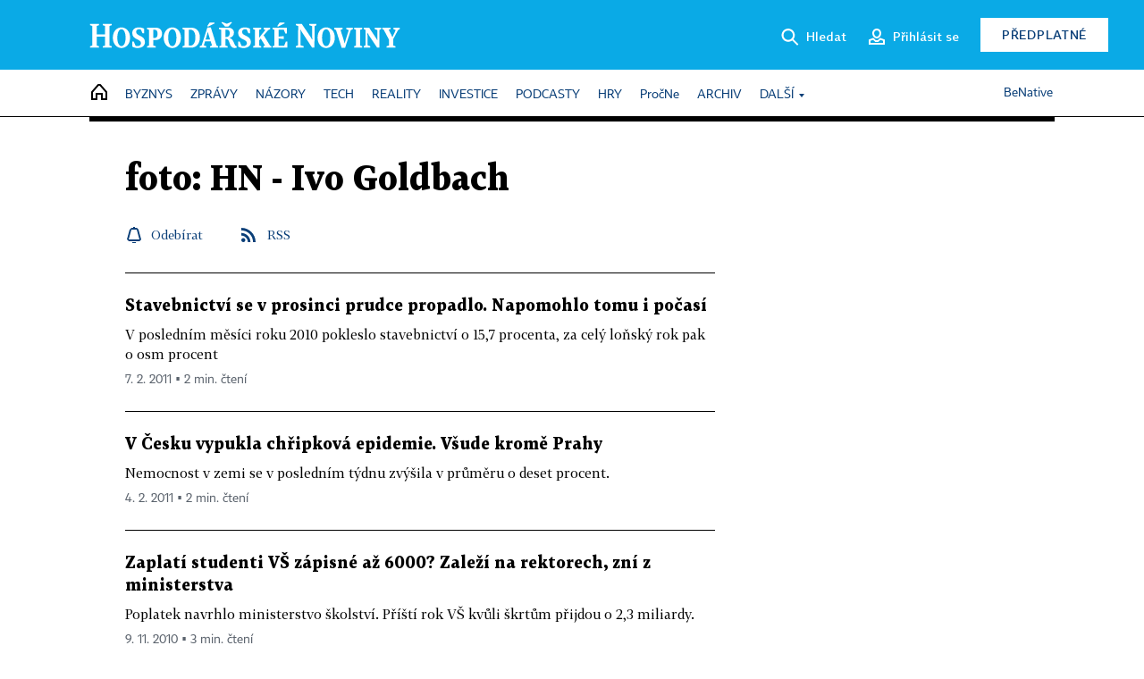

--- FILE ---
content_type: text/html; charset=windows-1250
request_url: https://hn.cz/autori/foto-hn-ivo-goldbach-11715250
body_size: 38366
content:
<!DOCTYPE html>
<!-- fe10; [0.4126] -->
<html lang="cs">
<head>
	<meta charset="windows-1250">
	<meta name="language" content="cs">
	<title>Články autora: foto: HN - Ivo Goldbach - Hospodářské noviny (HN.cz)</title>


	<meta name="viewport" content="initial-scale=1.0, width=device-width">
	<meta name="description" content="Zpravodajský web Hospodářských novin. Ekonomika, politika, světové dění, vývoj na trzích, burza, analýzy a názory předních autorů.">
	<meta name="keywords" content="Hospodářské noviny, noviny, zpravodajství, byznys, ekonomické informace, ekonomika, burza, burzovní zprávy, finanční trhy, politika, domácí politika, zprávy ze zahraničí, kultura, auta, podnikání, technologie, názory, glosy, komentáře">
	<meta name="author" content="Economia, a.s.">
	<meta name="copyright" content="&copy; 2026 Economia, a.s.">
	<meta name="referrer" content="no-referrer-when-downgrade">
	<meta name="robots" content="max-image-preview:standard">
	<meta name="robots" content="max-snippet:-1">

	<meta name="facebook-domain-verification" content="1vzl0v0f1vma5x4519sbv50ibgqhl1">

	
			<link rel="canonical" href="https://hn.cz/autori/foto-hn-ivo-goldbach-11715250">
		
	<meta property="fb:pages" content="93433992603">
	<meta property="fb:admins" content="1612230751">
	<meta property="fb:app_id" content="160152434038663">

	<meta property="og:site_name" content="Hospodářské noviny (HN.cz)">
	<meta property="og:email" content="hn@economia.cz">
	<meta property="og:phone_number" content="+420233071111">
	<meta property="og:fax_number" content="+420224800370">
	<meta property="article:publisher" content="https://www.facebook.com/hospodarky">
	<meta name="twitter:site" content="@hospodarky">

	<meta property="og:type" content="website">
	<meta property="og:title" content="Články autora: foto: HN - Ivo Goldbach - Hospodářské noviny (HN.cz)">
	<meta property="og:url" content="https://hn.cz/autori/foto-hn-ivo-goldbach-11715250">
	<meta property="og:image" content="https://img.ihned.cz/attachment.php/460/73711460/ji4uEqRxcznHrsUtIPD6Ve3LJpGM5olC/HN_social_default.jpg">
	<meta property="og:description" content="Zpravodajský web Hospodářských novin. Ekonomika, politika, světové dění, vývoj na trzích, burza, analýzy a názory předních autorů.">

	<meta name="twitter:card" content="summary_large_image">
	<meta name="twitter:title" content="Články autora: foto: HN - Ivo Goldbach - Hospodářské noviny (HN.cz)">
	<meta name="twitter:description" content="Zpravodajský web Hospodářských novin. Ekonomika, politika, světové dění, vývoj na trzích, burza, analýzy a názory předních autorů.">
	<meta name="twitter:image" content="https://img.ihned.cz/attachment.php/460/73711460/ji4uEqRxcznHrsUtIPD6Ve3LJpGM5olC/HN_social_default.jpg">
	<meta name="twitter:url" content="https://hn.cz/autori/foto-hn-ivo-goldbach-11715250">

	<meta name="Abstract" content="Zpravodajský web Hospodářských novin, prestižního deníku pro ekonomiku a politiku.">

	<link rel="alternate" type="application/rss+xml" title="Články autora: foto: HN - Ivo Goldbach - Hospodářské noviny (HN.cz) RSS" href="https://hn.cz/?m=authorsRSS&amp;overview[aut_id]=11715250">

	<link href="//hn.cz/css/v3/styles.css?26010715" rel="stylesheet" type="text/css">

	
<!-- Google Tag Manager -->
<script>(function(w,d,s,l,i){w[l]=w[l]||[];w[l].push({'gtm.start':
new Date().getTime(),event:'gtm.js'});var f=d.getElementsByTagName(s)[0],
j=d.createElement(s),dl=l!='dataLayer'?'&l='+l:'';j.async=true;j.src=
'//www.googletagmanager.com/gtm.js?id='+i+dl;f.parentNode.insertBefore(j,f);
})(window,document,'script','dataLayer','GTM-NPKTHP');</script>
<!-- End Google Tag Manager -->

	<script src="https://apis.google.com/js/client:platform.js?onload=start"></script>
	<script src="//hn.cz/js/vendor/jquery.js"></script>
	<script src="//hn.cz/js/vendor/jquery.cookie.js"></script>

	<script src="//hn.cz/js/cmp-init.js?21121616" charset="UTF-8"></script>
	<script src="//hn.cz/js/cmp-loader.js?25033113" charset="UTF-8"></script>

	<script src="//hn.cz/js/vendor/swiper-bundle.min.js"></script>
	<script src="https://asset.stdout.cz/fe/external/iframe.js" id="videohub_jscore"></script>
	<script src="//hn.cz/js/common.js?25121114" charset="UTF-8"></script>
	<script src="//hn.cz/js/sh.js?25070812" charset="UTF-8"></script>

	<script src="//hn.cz/js/oauth.js?25060911" charset="UTF-8" id="oauth-script" data-google-oauth-client-id="620603146776-l72im3egblf6h540rtcsb268554hcvl7.apps.googleusercontent.com"></script>
	<script src="//hn.cz/js/v2/payments_article_purchase.js?24060615" charset="UTF-8"></script>
	<script src="//hn.cz/js/jquery.modal-overlay.js?25093011" charset="UTF-8"></script>
	<script src="//hn.cz/js/jquery.modal-menu.js?24012515" charset="UTF-8"></script>
	<script src="//hn.cz/js/jquery.gallery.js?22101710" charset="UTF-8"></script>
	<script src="//hn.cz/js/jquery.iobjects.js?25121515" charset="UTF-8"></script>

	<script src="//hn.cz/js/v3/plugins.js?25120414" charset="UTF-8"></script>
	<script src="//hn.cz/js/tts.js?25101315" charset="UTF-8"></script>
	<script src="//hn.cz/js/v3/main.js?25101315" charset="UTF-8"></script>

	
	<link rel="icon" href="//hn.cz/img/v3/hn-icon.svg">
	<link rel="mask-icon" href="//hn.cz/img/v3/hn-icon.svg" color="#ffffff">
	<link rel="apple-touch-icon" href="//hn.cz/img/v3/hn-touch-icon.png">
	<meta name="theme-color" content="#ffffff">
	<link rel="manifest" href="https://hn.cz/js/manifests/HN_manifest.json"><!-- -->
	

	
		<script type="text/javascript">
		var page = {
			section: 'home',
			subsection: 'author-11715250',
			ga4_type: 'author-ow'
		};

		sh_b.ts = '1768224121';

		_saseco.push_keywords('');
		_saseco.set_site('ihned');
		_saseco.set_area('default');
		_saseco.set_targets_id('');
		

		var p = '000000_authors';
		var branding_cfg = {};

		
		if (0) _saseco.targets.ap='1z';
		if (0) {
			_saseco.targets.ap=1;
			ppc_1_enabled = false;
			seznam_ads_enabled = false;
		} else if (seznam_ads_enabled) {
			eco_cmp_queue.push({
				'cmd': 'checkByPreset',
				'preset': 'seznam',
				'callback': function() {
					if (!isFromSeznam(true)) { return; }
					_saseco.targets.ab='sez';
					seznam_ads = true;
				}
			});
		}

		if (typeof branding_cfg.brand !== 'undefined' && typeof branding_cfg.brand.SAS !== 'undefined' && branding_cfg.brand.SAS) {
			_saseco.targets.ab = branding_cfg.brand.SAS;
		}

		if ($.cookie('user__aamhash')) { var aamDeclaredID = $.cookie('user__aamhash'); }

		
			_saseco.targets.sec1='author';
			_saseco.set_targets_id('11715250');
		
	</script>

	
	
		<script src="//hn.cz/js/gemius.js?22021711"></script>
		
	
	<script src="//hn.cz/js/ga4.js?25041514" charset="UTF-8"></script>

	<script type="text/javascript">
	
		window._sasic_queue = window._sasic_queue || [];
		window._sashec_queue = window._sashec_queue || [];
		window.AlsOptions = { tag: 'hn' };
		document.write('<sc' + 'ript type="text/javascript" src="' + '//prod-snowly-sasic.stdout.cz/dist/hn/sasic.min.js' + '" onLoad="_sasic.init()"></sc' + 'ript>');
		document.write('<sc' + 'ript type="text/javascript" src="' + '//prod-snowly-sasic.stdout.cz/libs/sashec-connector.min.js' + '" onLoad="_sashec.init()"></sc' + 'ript>');
		_sashec_queue.push(['group', { site:_saseco.get_site(), area:_saseco.get_area(), keyword:_saseco.keywords, targets:_saseco.targets, callback: _saseco.callback }]);
	
	</script>

</head>
<body class="bt90 body0 page-000000_authors s2-0" id="top">
	
<!-- Google Tag Manager (noscript) -->
<noscript><iframe src="https://www.googletagmanager.com/ns.html?id=GTM-NPKTHP" height="0" width="0" style="display:none;visibility:hidden"></iframe></noscript>
<!-- End Google Tag Manager (noscript) -->


	<header>
		<div class="header-wrapper">
			<div class="hn-lista">
				<div class="wrapper">
					<div class="logo">
						<a href="https://hn.cz/">
							<img src="https://hn.cz/img/v3/logo_hospodarske_noviny.svg" alt="Hospodářské noviny">
						</a>
					</div>
					<div class="menu-right">
						<a href="javascript:;" class="button simple button-search" onclick="$('.header-search').removeClass('hidden'); $('.header-search .search-what').focus();"><span class="ico ico-search"></span><span class="after">Hledat</span></a>
						<span class="button-tts desktop-only" title="Zobrazit playlist audio článků"></span>
						<span class="button-pocket desktop-only" title="Články uložené na později"></span>
						<a href="javascript:;" class="button simple button-login desktop-only"><span class="ico ico-profile"><span class="initials"></span></span><span class="text-not-logged after">Přihlásit se</span><span class="text-logged after">Můj účet</span></a>
						<a href="https://predplatne.hn.cz/" target="_blank" class="button inverted button-subscription" onclick="GA4.button_click($(this), 'subscription');">Předplatné</a>
						<a href="javascript:;" class="button simple button-menu-trigger no-desktop" onclick="header.toggleMobileMenu();"><span class="ico ico-menu"></span></a>
					</div>
					<form class="header-search hidden" action="https://hn.cz/#result" method="GET">
						<input type="text" name="search[what]" class="search-what" data-type="main" placeholder="Hledat na HN.cz ...">
						<button class="button search-button ico-search"><span class="desktop-only">Hledat</span></button>
						<span class="ico-close" onclick="$('.header-search').addClass('hidden');"></span>
						<input type="hidden" name="p" value="000000_search">
					</form>
				</div>
			</div>
			<div class="menu-wrapper">
				<div class="wrapper">
					<div class="menu-header">
						<div class="wrapper">
							<span class="button-tts" title="Zobrazit playlist audio článků"></span>
							<span class="button-pocket" title="Články uložené na později"></span>
							<a href="javascript:;" class="button simple button-login"><span class="ico ico-profile"><span class="initials"></span></span><span class="text-not-logged">Přihlásit se</span><span class="text-logged">Můj účet</span></a>
							<a href="https://predplatne.hn.cz/" target="_blank" class="button inverted button-subscription" onclick="GA4.button_click($(this), 'subscription');">Předplatné</a>
						</div>
					</div>
					
						<div class="menu">
	<nav class="navig" data-position="header">
			<ul class="swiper-wrapper ">
			<li class="swiper-slide home menu-home"><a href="https://hn.cz/" title="" target="_self"><span>Home</span></a></li>
			<li class="swiper-slide menu-byznys"><a href="https://byznys.hn.cz/" title="" target="_self"><span>Byznys</span></a></li>
			<li class="swiper-slide menu-zpravy"><a href="https://zpravy.hn.cz/" title="" target="_self"><span>Zprávy</span></a></li>
			<li class="swiper-slide menu-nazory"><a href="https://nazory.hn.cz/" title="" target="_self"><span>Názory</span></a></li>
			<li class="swiper-slide menu-tech"><a href="https://tech.hn.cz/" title="" target="_self"><span>Tech</span></a></li>
			<li class="swiper-slide menu-reality"><a href="https://byznys.hn.cz/reality/" title="" target="_self"><span>Reality</span></a></li>
			<li class="swiper-slide menu-investice"><a href="https://investice.hn.cz/" title="" target="_self"><span>Investice</span></a></li>
			<li class="swiper-slide menu-podcasty"><a href="https://podcasty.hn.cz/" title="" target="_self"><span>Podcasty</span></a></li>
			<li class="swiper-slide menu-hry"><a href="https://hn.cz/hry" title="" target="_self"><span>Hry</span></a></li>
			<li class="swiper-slide capitalize"><a href="https://procne.hn.cz/" title="" target="_self"><span>PročNe</span></a></li>
			<li class="swiper-slide menu-archiv"><a href="https://archiv.hn.cz/" title="" target="_self"><span>Archiv</span></a></li>
			<li class="swiper-slide submenu-anchor" data-submenu="submenu_163100"><span title="">Další</span></li>
		</ul>

									<div class="sub-menu hidden" id="submenu_163100">
									<ul class="swiper-wrapper menu-links">
			<li class="swiper-slide "><a href="https://hn.cz/tagy/Jak-nastartovat-sever-357605" title="" target="_self"><span>Jak nastartovat sever</span></a></li>
			<li class="swiper-slide "><a href="https://specialy.hn.cz/" title="" target="_self"><span>Speciály HN</span></a></li>
			<li class="swiper-slide "><a href="https://vikend.hn.cz/" title="" target="_self"><span>Víkend</span></a></li>
			<li class="swiper-slide "><a href="https://stavba.hn.cz/" title="" target="_self"><span>Magazín Stavba</span></a></li>
			<li class="swiper-slide "><a href="https://hn.cz/knihy-hn" title="" target="_self"><span>Knihy HN</span></a></li>
		</ul>

									<ul class="swiper-wrapper menu-links">
			<li class="swiper-slide "><a href="https://eventy.hn.cz/" title="" target="_self"><span>Eventy</span></a></li>
			<li class="swiper-slide "><a href="https://hn.cz/tagy/Green-Deal-355623" title="" target="_self"><span>Green Deal</span></a></li>
			<li class="swiper-slide "><a href="https://hn.cz/inovatori/" title="" target="_self"><span>Inovátoři roku</span></a></li>
			<li class="swiper-slide "><a href="https://byznys.hn.cz/zenyceska/" title="" target="_self"><span>Top ženy</span></a></li>
			<li class="swiper-slide "><a href="https://nejbanka.hn.cz/" title="" target="_self"><span>Nej banka / Nej pojišťovna</span></a></li>
		</ul>

									<ul class="swiper-wrapper menu-links">
			<li class="swiper-slide "><a href="https://predplatne.hn.cz/" title="" target="_self"><span>Předplatné</span></a></li>
			<li class="swiper-slide "><a href="https://hn.cz/tiraz/" title="" target="_self"><span>Redakce</span></a></li>
			<li class="swiper-slide "><a href="https://www.economia.cz/ceniky-inzerce/" title="" target="_self"><span>Inzerce</span></a></li>
			<li class="swiper-slide "><a href="https://www.economia.cz/contact/" title="" target="_self"><span>Kontakty</span></a></li>
			<li class="swiper-slide "><a href="https://hn.cz/news/" title="" target="_self"><span>Newslettery</span></a></li>
		</ul>

									<ul class="swiper-wrapper menu-links">
			<li class="swiper-slide "><a href="https://ekonom.cz/" title="" target="_self"><span>Ekonom</span></a></li>
			<li class="swiper-slide "><a href="https://logistika.ekonom.cz/" title="" target="_self"><span>Logistika</span></a></li>
			<li class="swiper-slide "><a href="https://pravniradce.ekonom.cz/" title="" target="_self"><span>Právní rádce</span></a></li>
			<li class="swiper-slide "><a href="https://hn.cz/hry" title="" target="_self"><span>Hry</span></a></li>
			<li class="swiper-slide "><a href="https://www.economia.cz/" title="" target="_self"><span>Economia</span></a></li>
		</ul>

						</div>
			
			<ul class="swiper-wrapper ">
			<li class="swiper-slide menu-benative capitalize"><a href="https://benative.hn.cz/" title="" target="_self"><span>BeNative</span></a></li>
		</ul>

	
	</nav>
</div>

					
				</div>
			</div>
			<div class="hidden">
				<div class="account-menu">
					<div class="profile">
						<span class="image no-image"><span class="initials"></span></span>
						<div class="name"></div>
					</div>
					<ul class="menu-links">
						<li><a href="https://ucet.hn.cz" class="menu-item item-account">Nastavení účtu</a></li>
						<li><a href="https://ucet.hn.cz/predplatne/" class="menu-item item-subscriptions">Moje předplatné</a></li>
						<li><a href="javascript:;" class="menu-item item-logout">Odhlásit se</a></li>
					</ul>
				</div>
			</div>
		</div>
	</header>
	<script>
				$('.menu:not(.submenu) .menu-home').addClass("active");
		header.init();
	</script>

	<!-- a wrapper -->
	<div id="brand-a" class="brand-a"><div id="brand-b" class="brand-b"><div id="brand-c" class="brand-c">

	<!-- all-wrapper -->
	<div class="all-wrapper">

		<div class="a-wrapper leader">
	<div id="a-leader" class="a-content">
		<script type="text/javascript">
	_saseco.queue_push(['position','a-leader',{size:['leader','79a','91a','92a','11a','21a']}]);
</script>
	</div>
</div>
		<div class="a-wrapper strip-1">
	<div id="a-strip-1" class="a-content">
		<script type="text/javascript">
			_saseco.queue_push(['position','a-strip-1',{ size:'strip', pos:'1', async:false }]);
		</script>
	</div>
</div>

		<div class="content">
		<!-- content start -->


				
				
		

		

						
									







<div class="container section-header empty ">
		</div>

		
	
		




	
	
					

			
	
	
	
<div class="wrapper-cols overview ">
	<div class="column col1">
		
			<div class="info-wiki">
				<div class="wrap-medailonek">
										
										<div class="author-info">
						<h1>foto: HN - Ivo Goldbach</h1>
						<div class="about">
							<span></span>
													</div>
						<div class="socials">
																																<a href="javascript:" class="object-subscribe ico-bell"
									   onclick="object_subscription.switch($(this),3,11715250,'foto: HN - Ivo Goldbach','fill');"
									   data-target="h1"
									   title="Odebírat články autora: foto: HN - Ivo Goldbach"><span>Odebírat</span></a>
																																																		<a href="https://hn.cz/?m=authorsRSS&amp;overview[aut_id]=11715250" title="RSS článků autora: foto: HN - Ivo Goldbach" class="ico-rss">RSS</a>
						</div>
					</div>
				</div>
			</div>
			<div class="menu submenu" style="border-bottom: 0;">
				
			</div>
		
				<div class="ow-content" data-list="ow">
			
						
														
			
				
			
	
					        							
	
	<div class="article-item ow-default"
		 id="article-49858500"
		 data-date="2011-02-07 09:52:00"
	>
		<article>
						<div class="article-box">
								<h3 class="article-title"><a href="https://byznys.hn.cz/c1-49858500-stavebnictvi-se-v-prosinci-prudce-propadlo-napomohlo-tomu-i-pocasi">Stavebnictví se v prosinci prudce propadlo. Napomohlo tomu i počasí</a></h3>
				<div class="perex">V posledním měsíci roku 2010 pokleslo stavebnictví o 15,7 procenta, za celý loňský rok pak o osm procent
</div>				<div class="article-time"><span>7. 2. 2011 &squf; 2 min. čtení</span></div>
			</div>
		</article>
	</div>

	


		
			
				
			
	
					        							
	
	<div class="article-item ow-default"
		 id="article-49771310"
		 data-date="2011-02-04 16:17:30"
	>
		<article>
						<div class="article-box">
								<h3 class="article-title"><a href="https://domaci.hn.cz/c1-49771310-v-cesku-vypukla-chripkova-epidemie-vsude-krome-prahy">V Česku vypukla chřipková epidemie. Všude kromě Prahy</a></h3>
				<div class="perex">Nemocnost v zemi se v posledním týdnu zvýšila v průměru o deset procent.</div>				<div class="article-time"><span>4. 2. 2011 &squf; 2 min. čtení</span></div>
			</div>
		</article>
	</div>

	



								<div class='a-wrapper mediumrectangle mediumrectangle-1'>
	<div id="a-mediumrectangle-1" class="a-content">
		<script>
			var sas_mr1 = 'mediumrectangle';
			if (_saseco.targets.device === 'm') {
				sas_mr1 = ['mediumrectangle','is','prmsquare','square300'];
			}
			_saseco.queue_push(['position','a-mediumrectangle-1',{
				size:sas_mr1, async:false, pos:'1'
			}]);
		</script>
	</div>
</div>

											
														
			
				
			
	
					        							
	
	<div class="article-item ow-default"
		 id="article-48004830"
		 data-date="2010-11-09 14:53:37"
	>
		<article>
						<div class="article-box">
								<h3 class="article-title"><a href="https://domaci.hn.cz/c1-48004830-zaplati-studenti-vs-zapisne-az-6000-zalezi-na-rektorech-zni-z-ministerstva">Zaplatí studenti VŠ zápisné až 6000? Zaleží na rektorech, zní z ministerstva</a></h3>
				<div class="perex">Poplatek navrhlo ministerstvo školství. Příští rok VŠ kvůli škrtům přijdou o 2,3 miliardy.</div>				<div class="article-time"><span>9. 11. 2010 &squf; 3 min. čtení</span></div>
			</div>
		</article>
	</div>

	



								<div class="a-wrapper pr pr-1 ">
	<div id="a-pr-1" class="a-content">
		<script type="text/javascript">
			_saseco.queue_push(['position','a-pr-1',{
				size:'prannotation', pos:'1'
			}]);
		</script>
	</div>
</div>

											
														
			
				
			
	
					        							
	
	<div class="article-item ow-default"
		 id="article-47609750"
		 data-date="2010-10-31 13:58:57"
	>
		<article>
						<div class="article-box">
								<h3 class="article-title"><a href="https://domaci.hn.cz/c1-47609750-u-generalky-statnich-maturit-propadla-tretina-studentu">U generálky státních maturit propadla třetina studentů</a></h3>
				<div class="perex">Ministra školství Dobeše prý výsledky zkoušek překvapily, snížit obtížnost se ale jeho úřad nechystá.</div>				<div class="article-time"><span>1. 11. 2010 &squf; 2 min. čtení</span></div>
			</div>
		</article>
	</div>

	



				
				
					




	


				
											
														
			
				
			
	
					        							
	
	<div class="article-item ow-default"
		 id="article-46397440"
		 data-date="2010-09-13 09:32:10"
	>
		<article>
						<div class="article-box">
								<h3 class="article-title"><a href="https://domaci.hn.cz/c1-46397440-statistici-obyvatel-ceska-pribylo-ale-cizincu-prichazi-vyrazne-mene">Statistici: Obyvatel Česka přibylo. Ale cizinců přichází výrazně méně</a></h3>
				<div class="perex">Podle ČSÚ se snížil počet zemřelých, potratů, rozvodů i nových manželství. </div>				<div class="article-time"><span>13. 9. 2010 &squf; 3 min. čtení</span></div>
			</div>
		</article>
	</div>

	


		
			
				
			
	
					        							
	
	<div class="article-item ow-default"
		 id="article-46340980"
		 data-date="2010-09-09 07:19:31"
	>
		<article>
						<div class="article-box">
								<h3 class="article-title"><a href="https://domaci.hn.cz/c1-46340980-stat-bankam-vyfoukne-studentske-uvery-na-skolne-chce-pujcovat-sam">Stát bankám vyfoukne studentské úvěry. Na školné chce půjčovat sám</a></h3>
				<div class="perex">NERV navrhuje, aby studentské půjčky byly poskytovány skrze státem ovládanou Českomoravskou záruční a rozvojovou banku.</div>				<div class="article-time"><span>9. 9. 2010 &squf; 1 min. čtení</span></div>
			</div>
		</article>
	</div>

	



								<div class='a-wrapper mediumrectangle mediumrectangle-2'>
	<div id="a-mediumrectangle-2" class="a-content">
		<script>
			var sas_mr2 = 'mediumrectangle';
			if (_saseco.targets.device === 'm') {
				sas_mr2 = ['mediumrectangle','prmsquare','square300'];
			}
			_saseco.queue_push(['position','a-mediumrectangle-2',{
				size:sas_mr2, async:false, pos:'2'
			}]);
		</script>
	</div>
</div>

											
											<div class="a-wrapper pr pr-2 ">
	<div id="a-pr-2" class="a-content">
		<script type="text/javascript">
			_saseco.queue_push(['position','a-pr-2',{
				size:'prannotation', pos:'2'
			}]);
		</script>
	</div>
</div>

											
					
			
				
			
	
					        							
	
	<div class="article-item ow-default"
		 id="article-46304610"
		 data-date="2010-09-07 15:29:43"
	>
		<article>
						<div class="article-box">
								<h3 class="article-title"><a href="https://domaci.hn.cz/c1-46304610-cesti-vysokoskolaci-vydelavaji-o-93-procent-vice-nez-muzi-s-maturitou">Čeští vysokoškoláci vydělávají o 93 procent více než muži s maturitou</a></h3>
				<div class="perex">Podle studie OECD v Česku výrazně vzrostly výdaje na vzdělávání, zejména na vysokých školách.</div>				<div class="article-time"><span>7. 9. 2010 &squf; 2 min. čtení</span></div>
			</div>
		</article>
	</div>

	


		
			
				
			
	
					        							
	
	<div class="article-item ow-default"
		 id="article-46047560"
		 data-date="2010-08-26 19:01:50"
	>
		<article>
						<div class="article-box">
								<h3 class="article-title"><a href="https://byznys.hn.cz/c1-46047560-prumysl-chce-velkou-zmenu-zakoniku-prace-ne-dve-male-novely-vzkazal-mil">Průmysl chce velkou změnu zákoníku práce, ne dvě malé novely, vzkázal Míl</a></h3>
				<div class="perex">Komplexní novela zákoníku práce je podle zaměstnavatelů připravena. Platit by mohla od února či března příštího roku. Odboráři tvrdí, že...</div>				<div class="article-time"><span>26. 8. 2010 &squf; 3 min. čtení</span></div>
			</div>
		</article>
	</div>

	


		
			
				
			
	
					        							
	
	<div class="article-item ow-default"
		 id="article-45910500"
		 data-date="2010-08-25 10:57:28"
	>
		<article>
						<div class="article-box">
								<h3 class="article-title"><a href="https://domaci.hn.cz/c1-45910500-policie-posila-k-soudu-agresivniho-ridice-ktery-vytlacil-auto-z-dalnice-d1">Policie posílá k soudu agresivního řidiče, který vytlačil auto z dálnice D1</a></h3>
				<div class="perex">VIDEO Řidič vozu Škoda Superb dojel mladou řidičku a když dokončila předjíždění, do ní bočně najel.</div>				<div class="article-time"><span>25. 8. 2010 &squf; 2 min. čtení</span></div>
			</div>
		</article>
	</div>

	


		
			
				
			
	
					        							
	
	<div class="article-item ow-default"
		 id="article-45345940"
		 data-date="2010-07-30 18:14:00"
	>
		<article>
						<div class="article-box">
								<h3 class="article-title"><a href="https://byznys.hn.cz/c1-45345940-prodej-leku-na-internetu-raketove-stoupa-je-levnejsi-ale-rizikovejsi">Prodej léků na internetu raketově stoupá. Je levnější, ale rizikovější</a></h3>
				<div class="perex">Online prodejny léčiv hlásí nárůst tržeb až o 25 procent za loňský prodej na internetu. Pro zákazníky bývá takový nákup výhodný, ale ne vždy...</div>				<div class="article-time"><span>30. 7. 2010 &squf; 3 min. čtení</span></div>
			</div>
		</article>
	</div>

	


		
			
				
			
	
					        							
	
	<div class="article-item ow-default"
		 id="article-45319420"
		 data-date="2010-07-29 15:17:26"
	>
		<article>
						<div class="article-box">
								<h3 class="article-title"><a href="https://domaci.hn.cz/c1-45319420-exministr-zieleniec-chce-znovu-do-vysoke-politiky-kandiduje-do-senatu">Exministr Zieleniec chce znovu do vysoké politiky. Kandiduje do Senátu</a></h3>
				<div class="perex">Ministr zahraničí z Klausovy vlády nyní nastoupí v dresu Věcí veřejných. Kandidáty do Senátu bude strana schvalovat příští týden.</div>				<div class="article-time"><span>29. 7. 2010 &squf; 3 min. čtení</span></div>
			</div>
		</article>
	</div>

	


		
			
				
			
	
					        							
	
	<div class="article-item ow-default"
		 id="article-45057130"
		 data-date="2010-07-20 20:46:04"
	>
		<article>
						<div class="article-box">
								<h3 class="article-title"><a href="https://domaci.hn.cz/c1-45057130-za-pretoceni-tachometru-do-vezeni-poslanci-chteji-zabranit-miliardovym-podvodum">Za přetočení tachometru do vězení. Poslanci chtějí zabránit miliardovým podvodům</a></h3>
				<div class="perex">Dosud se v Česku, na rozdíl od Německa či Británie, přetáčení tachometrů nijak netrestá.</div>				<div class="article-time"><span>21. 7. 2010 &squf; 2 min. čtení</span></div>
			</div>
		</article>
	</div>

	


		
			
				
			
	
					        							
	
	<div class="article-item ow-default"
		 id="article-45057080"
		 data-date="2010-07-20 20:24:14"
	>
		<article>
						<div class="article-box">
								<h3 class="article-title"><a href="https://domaci.hn.cz/c1-45057080-lepsi-pece-bude-levnejsi-za-vse-ostatni-ale-zaplati-pacienti-vic">Lepší péče bude levnější. Za vše ostatní ale zaplatí pacienti víc</a></h3>
				<div class="perex">Ministr zdravotnictví uvažuje o tom, že by lidé měli začít platit za léčbu běžné chřipky.</div>				<div class="article-time"><span>20. 7. 2010 &squf; 3 min. čtení</span></div>
			</div>
		</article>
	</div>

	


		
			
				
			
	
					        							
	
	<div class="article-item ow-default"
		 id="article-44645720"
		 data-date="2010-07-02 14:45:53"
	>
		<article>
						<div class="article-box">
								<h3 class="article-title"><a href="https://domaci.hn.cz/c1-44645720-venkovni-vyhen-enormne-zvysila-riziko-pozaru-navic-hrozi-prizemni-ozon">Venkovní výheň enormně zvýšila riziko požárů, navíc hrozí přízemní ozon</a></h3>
				<div class="perex">Trojmocný kyslík neboli ozon začal leptat sliznice, je lepší se moc nezadýchat.</div>				<div class="article-time"><span>2. 7. 2010 &squf; 2 min. čtení</span></div>
			</div>
		</article>
	</div>

	


		
			
				
			
	
					        							
	
	<div class="article-item ow-default"
		 id="article-44485580"
		 data-date="2010-06-26 12:05:42"
	>
		<article>
						<div class="article-box">
								<h3 class="article-title"><a href="https://zahranicni.hn.cz/c1-44485580-slovenska-vlada-chce-zrusit-koncesionarske-poplatky">Slovenská vláda chce zrušit koncesionářské poplatky</a></h3>
				<div class="perex">V Evropě je spíše opačný trend a ostatní země, jako třeba Německo, poplatky naopak zavádějí. Média by mohla být ještě více závislá na vůli...</div>				<div class="article-time"><span>26. 6. 2010 &squf; 3 min. čtení</span></div>
			</div>
		</article>
	</div>

	


		
			
				
			
	
					        							
	
	<div class="article-item ow-default"
		 id="article-44477600"
		 data-date="2010-06-25 16:18:00"
	>
		<article>
						<div class="article-box">
								<h3 class="article-title"><a href="https://byznys.hn.cz/c1-44477600-kupte-si-ostrov-nebo-pozemek-nabizeji-zoufale-zadluzeni-rekove">Kupte si ostrov nebo pozemek, nabízejí zoufale zadlužení Řekové</a></h3>
				<div class="perex">Prvním zájemcem o koupi ostrova je údajně ruský miliardář a majitel fotbalového klubu Chelsea Abramovič.</div>				<div class="article-time"><span>25. 6. 2010 &squf; 2 min. čtení</span></div>
			</div>
		</article>
	</div>

	


		
			
				
			
	
					        							
	
	<div class="article-item ow-default"
		 id="article-44100160"
		 data-date="2010-06-06 11:52:34"
	>
		<article>
						<div class="article-box">
								<h3 class="article-title"><a href="https://domaci.hn.cz/c1-44100160-deti-zpohodlnely-vybiraji-spis-primestske-tabory-s-dennim-programem-prespi-doma">Děti zpohodlněly. Vybírají spíš příměstské tábory s denním programem, přespí doma</a></h3>
				<div class="perex">Děti si oblíbily tábory cyklistické, na vodě či s výukou jazyků. Klesá zájem o tábornictví. Příměstské tábory nabízejí podobný program jako...</div>				<div class="article-time"><span>6. 6. 2010 &squf; 3 min. čtení</span></div>
			</div>
		</article>
	</div>

	


		
			
				
			
	
					        							
	
	<div class="article-item ow-default"
		 id="article-42538380"
		 data-date="2010-04-14 15:34:42"
	>
		<article>
						<div class="article-box">
								<h3 class="article-title"><a href="https://domaci.hn.cz/c1-42538380-klaus-ocenil-nejodvaznejsi-zachrance-studenta-i-hasice-pri-povodnich">Klaus ocenil nejodvážnější zachránce: studenta i hasiče při povodních</a></h3>
				<div class="perex">Zlatý záchranářský kříž získal muž, který pomohl Vietnamce visící z okna. Ocenění získali také hasiči za okamžitou záchranu lidí při bleskové...</div>				<div class="article-time"><span>14. 4. 2010 &squf; 2 min. čtení</span></div>
			</div>
		</article>
	</div>

	


		
			
				
			
	
					        							
	
	<div class="article-item ow-default"
		 id="article-42377360"
		 data-date="2010-04-11 13:11:00"
	>
		<article>
						<div class="article-box">
								<h3 class="article-title"><a href="https://zahranicni.hn.cz/c1-42377360-eurobarometr-v-cr-se-berou-antibiotika-mene-nez-je-prumer-v-eu">Eurobarometr: V ČR se berou antibiotika méně, než je průměr v EU</a></h3>
				<div class="perex">Asi 33 procent Čechů za poslední rok bralo antibiotika. V průzkumu 27 států Evropské unie se umístilo na 18. místě.</div>				<div class="article-time"><span>11. 4. 2010 &squf; 2 min. čtení</span></div>
			</div>
		</article>
	</div>

	


		
			
				
			
	
					        							
	
	<div class="article-item ow-default"
		 id="article-42151950"
		 data-date="2010-04-02 06:46:00"
	>
		<article>
						<div class="article-box">
								<h3 class="article-title"><a href="https://byznys.hn.cz/c1-42151950-stat-chce-zvysit-socialni-pojistne-zivnostnikum">Stát chce zvýšit sociální pojistné živnostníkům</a></h3>
				<div class="perex">Živnostníci by měli mít vyměřovací základ na sociálním pojištění stejný jako zaměstnanci. Kritici kroku tvrdí, že OSVČ mají větší nejistotu na...</div>				<div class="article-time"><span>2. 4. 2010 &squf; 2 min. čtení</span></div>
			</div>
		</article>
	</div>

	




			<div id="next-articles"></div>
			<div class="wrap-btn">
				<a class="button trigger-next-articles" data-target-id="next-articles"
				   href="https://hn.cz/?m=authors&amp;overview[aut_id]=11715250"
				   data-url="https://hn.cz/?m=authors&amp;overview[aut_id]=11715250"
				   data-max_amount="20"
				   data-from="20">Další články</a>
			</div>
		</div>
	</div>
	<div class="column col2">
		

					
				




	


			
		
		<div class='a-wrapper halfpage halfpage-1 a-sticky onscroll-response onscroll-response-sticky' data-onscroll-response='{ "type": "sticky", "sticky": "top", "space_use": 0.5 }'>
	<div id="a-halfpage-1" class="a-content">
		<script>
			_saseco.queue_push(['position','a-halfpage-1',{
				size:['halfpage','mediumrectangle','square300','widesky','mpu','sq3'], async:false, pos:'1'
			}]);
		</script>
	</div>
</div>
		<div class='a-wrapper halfpage halfpage-3 a-sticky onscroll-response onscroll-response-sticky' data-onscroll-response='{ "type": "sticky", "sticky": "top", "space_use": 0.5 }'>
	<div id="a-halfpage-3" class="a-content">
		<script>
			_saseco.queue_push(['position','a-halfpage-3',{
				size:['halfpage','mediumrectangle','square300','widesky','mpu','sq3'], async:false, pos:'3'
			}]);
		</script>
	</div>
</div>
	</div>
</div>





		<!-- content end -->
			<div class="a-wrapper megaboard">
	<div id="a-megaboard" class="a-content">
		<script type="text/javascript">
	_saseco.queue_push(['position','a-megaboard',{size:['megaboard','79b','91b','92b','93b'],async:false}]);
</script>
	</div>
</div>

		</div>

		<footer class="navig" data-position="footer">
			<div class="wrapper">
				<div class="col1">
					<div class="hn gap">
						<img src="//hn.cz/img/v3/logo_hospodarske_noviny.svg" alt="Hospodářské noviny">
						<p><a href="https://www.economia.cz/copyright/">&copy;</a> 1996-2026 <a href="https://www.economia.cz/">Economia, a.s.</a></p>
						<p class="issn">
							Hospodářské noviny (print) &nbsp; ISSN 0862-9587<br>
							Hospodářské noviny (online) ISSN 2787-950X
						</p>
					</div>
					<div class="c-s">
						<div class="cert gap">
							<h5>Certifikováno</h5>
							<div class="wrap-cert">
								<a href="https://domaci.hn.cz/c1-67294110-economia-a-hn-ziskaly-jako-prvni-v-cr-prestizni-mezinarodni-certifikat-jti-potvrzujici-duveryhodnost-jejich-novinarske-prace">
									<img src="https://img.ihned.cz/attachment.php/910/79232910/MgVFm4pWhrDfQCJPRNxsBo8nGjTuSqEz/JTI_certified_g.png" alt="jti">
								</a>
							</div>
						</div>
						<div class="social">
							<h5>Sledujte nás</h5>
							<div class="wrap-social">
								<a class="icon ico-inverse-x" title="HN na Platformě X" href="https://x.com/hospodarky"></a>
								<a class="icon ico-inverse-facebook" title="HN na Facebooku" href="https://www.facebook.com/hospodarky"></a>
								<a class="icon ico-inverse-instagram" title="HN na Instagramu" href="https://www.instagram.com/hospodarky/"></a>
								<a class="icon ico-inverse-linkedin" title="HN na LinkedInu" href="https://www.linkedin.com/showcase/hospodarky/"></a>
								<a class="icon ico-inverse-spotify" title="HN na Spotify" href="https://open.spotify.com/show/0Lo9Snd0rAV2z1rVBxPCzp?si=BgjStdRETKSgkCuHDMaUFQ&dl_branch=1"></a>
								<a class="icon ico-inverse-youtube" title="HN na Youtube" href="https://www.youtube.com/c/IHNEDcz"></a>
							</div>
						</div>
					</div>
					<div class="app" id="app">
						<h5>Stáhněte si aplikaci HN</h5>
						<div class="wrap-app">
							<a class="ico-inverse-android" title="HN v Google Play" href="https://hn.cz/android/"></a>
							<a class="ico-inverse-ios" title="HN v App Store" href="https://hn.cz/ios/"></a>
						</div>

					</div>
				</div>
				<div class="col2">
					<div class="links gap">
							<ul>
	<li class=""><a href="https://www.economia.cz/contact/" title="" target="_self">Kontakty</a></li>
	<li class=""><a href="https://hn.cz/tiraz/" title="" target="_self">Tiráž redakce HN</a></li>
	<li class=""><a href="https://www.economia.cz/" title="" target="_self">Economia</a></li>
	<li class=""><a href="https://www.economia.cz/prace-u-nas/" title="" target="_self">Kariéra v HN</a></li>
	<li class=""><a href="https://www.economia.cz/ceniky-inzerce/" title="" target="_self">Ceník inzerce</a></li>
</ul>

	<ul>
	<li class=""><a href="https://www.economia.cz/ochrana-osobnich-udaju/" title="" target="_self">Ochrana osobních údajů</a></li>
	<li class=""><a href="https://www.economia.cz/prohlaseni-o-cookies/" title="" target="_self">Prohlášení o cookies</a></li>
	<li class="eco-cmp-show-settings"><a href="javascript:void(0);" title="" target="_self">Nastavení soukromí</a></li>
	<li class=""><a href="https://www.economia.cz/vseobecne-podminky/" title="" target="_self">Všeobecné smluvní podmínky</a></li>
</ul>

	<ul>
	<li class=""><a href="//predplatne.hn.cz/" title="" target="_self">Koupit / darovat předplatné</a></li>
	<li class=""><a href="https://eventy.hn.cz/" title="" target="_self">Eventy</a></li>
	<li class=""><a href="https://hn.cz/news/" title="" target="_self">Newslettery</a></li>
	<li class=""><a href="https://rss.hn.cz/" title="" target="_self">RSS kanály</a></li>
</ul>


					</div>
					
					<div class="copyright">Autorská práva vykonává vydavatel. Bez písemného svolení vydavatele je zakázáno jakékoli užití částí nebo celku díla, zejména rozmnožování a šíření jakýmkoli způsobem, mechanickým nebo elektronickým, v českém nebo jiném jazyce. Bez souhlasu vydavatele je zakázáno též rozmnožování obsahu pro účely automatizované analýzy textů nebo dat podle&nbsp;ustanovení § 39c autorského zákona.</div>
				</div>
			</div>
		</footer>

	<!-- /all-wrapper -->
	</div>

	<!-- /a wrapper -->
	</div></div></div>

	<!-- advert footer -->
		<script type="text/javascript">
		 _sashec_queue.push(['loadAll','default']);
	</script>
	<script src="https://prod-snowly-als.stdout.cz/dist/als.min.js" async onLoad="_feLogging.initLogging()"></script>

	<!-- /advert footer -->

	<!-- body append -->
	
	<!-- /body append -->

	<div class="svg-filters">
		<svg version="1.1" xmlns="http://www.w3.org/2000/svg"><filter id="blur"><feGaussianBlur stdDeviation="3" /></filter></svg>
	</div>
	<script>
if (!window.location.search.match(/caroda=skip-instream/)) {
	document.write('<scr'+'ipt src="https://cdn5.caroda.io/embedded.video.aktualne.cz/preload.js" crossorigin="anonymous" defer></scr'+'ipt>');
}
</script>
</body>
</html>